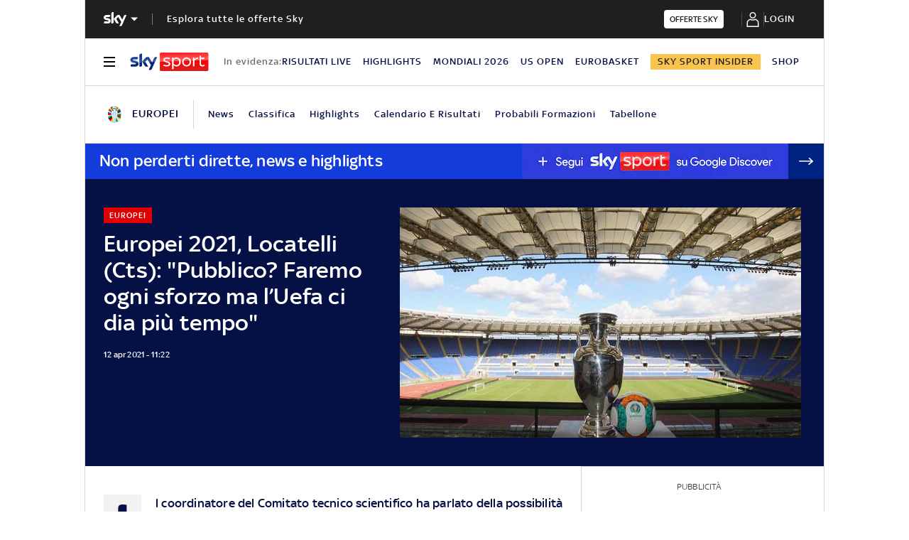

--- FILE ---
content_type: application/x-javascript;charset=utf-8
request_url: https://smetrics.sky.it/id?d_visid_ver=5.5.0&d_fieldgroup=A&mcorgid=1A124673527853290A490D45%40AdobeOrg&mid=22165072337980507229209834463020846275&ts=1768817056157
body_size: -38
content:
{"mid":"22165072337980507229209834463020846275"}